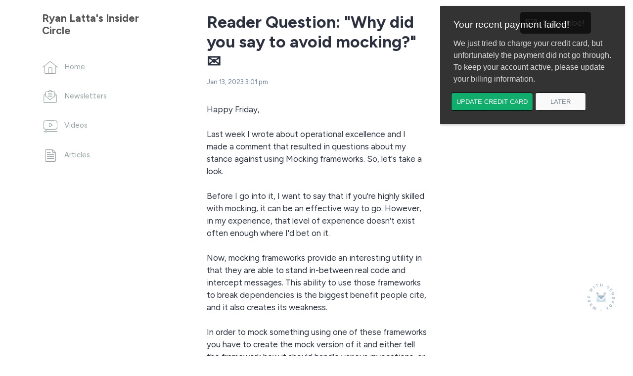

--- FILE ---
content_type: text/html; charset=utf-8
request_url: https://sendfox.com/ryanlatta/c/4w6xzl/reader-question-why-did-you-say-to-avoid-mocking
body_size: 8486
content:
<!DOCTYPE html>
<html lang="en">
  <head>
    
    <meta charset="utf-8">
<meta name="viewport" content="width=device-width, initial-scale=1, shrink-to-fit=no">
<meta name="csrf-token" content="QnBrn4mD3LtODhbQ3KKz3iPYFT492No1TcGOSdZb">
<title>Reader Question: &quot;Why did you say to avoid mocking?&quot; ✉️ - Ryan Latta&#039;s Insider Circle</title>
<meta name="description" content="Grow your audience with email campaigns, automations, and landing pages that integrate your content.">
<meta name="keywords" content="esp, email, email service provider, content creators">
<link rel="canonical" href="https://sendfox.com/ryanlatta/c/4w6xzl/reader-question-why-did-you-say-to-avoid-mocking" />
<meta name="norton-safeweb-site-verification" content="qkhuru6rsexyu9y4ffiw3cp2e3yfd7a8q4x5zgndjk2keve7ipg-a3r5l1vufgotdhyr967hr55mc80-dn3cljx3ynawvvnpzr56wrw4uozhhe6rhayphfy6ibfzuv-f" />

    <meta property="twitter:site" content="@sendfox" />
    <meta property="og:locale" content="en_US" />
<meta property="og:type" content="article" />
<meta property="og:title" content="Reader Question: &quot;Why did you say to avoid mocking?&quot; ✉️ - Ryan Latta&#039;s Insider Circle" />
<meta property="og:description" content="The best and most affordable email marketing." />
<meta property="og:url" content="https://sendfox.com/ryanlatta/c/4w6xzl/reader-question-why-did-you-say-to-avoid-mocking" />
<meta property="og:site_name" content="SendFox" />
<meta property="og:image" content="https://uploads.sendfox.com/media/TLCJJBmPJUM2Q2VwSnD2TMoNDu5Ft8QqHRcrPhZy10727" />
<meta property="fb:app_id" content="195664598046177" />
    <script async src="https://www.googletagmanager.com/gtag/js?id=UA-52269-29"></script>
<script>
	window.dataLayer = window.dataLayer || [];
  	function gtag(){dataLayer.push(arguments);}
  	gtag('js', new Date());
  	gtag('config', 'UA-52269-29');
  	  		gtag('set', {'user_id': '10727'});

		  	
  	
	
	
	
	
	
	
	</script>





        <script id="profitwell-js" data-pw-auth="c1a1cea89911c31de8607884c31ae157">
  (function(i,s,o,g,r,a,m){i[o]=i[o]||function(){(i[o].q=i[o].q||[]).push(arguments)};
  a=s.createElement(g);m=s.getElementsByTagName(g)[0];a.async=1;a.src=r+'?auth='+
  s.getElementById(o+'-js').getAttribute('data-pw-auth');m.parentNode.insertBefore(a,m);
  })(window,document,'profitwell','script','https://public.profitwell.com/js/profitwell.js');

    profitwell('start', { 'user_email': 'ryan@ryanlatta.com' }); 
    
</script>
    <link rel="apple-touch-icon" sizes="180x180" href="/apple-touch-icon.png">
<link rel="icon" type="image/png" sizes="32x32" href="/favicon-32x32.png">
<link rel="icon" type="image/png" sizes="16x16" href="/favicon-16x16.png">
<link rel="manifest" href="/site.webmanifest">
<link rel="mask-icon" href="/safari-pinned-tab.svg" color="#5bbad5">
<meta name="msapplication-TileColor" content="#da532c">
<meta name="theme-color" content="#ffffff">    <!-- Bootstrap CSS -->
    <link href="https://cdn.sendfox.com/css/sendfox-360.css?id=38e3ddbdc83f25488f10126b1e132c66" rel="stylesheet">
    <style type="text/css">
	a, a:hover, a:active, a:focus {
		color:#555555;
	}
	/*.lp-display-image-wrap {background-color:#5555551F;}*/
	.lp-head-name {color:#555555;}
	.lp-btn {background-color:#555555;}
	.form-control:focus {
						color:#555555;
						border-color:#555555;
						-webkit-box-shadow:0 0 0 0.1rem #555555;
						box-shadow:0 0 0 0.1rem #555555;;
	}
	.lp-theme {
		color:#555555;
	}

	.btn {
	    color: #fff;
	    background-color: #555555;
	    border-color: #555555;
	}		
	.btn:hover {
	    color: #fff;
	    text-decoration: none;
	}
	.btn:focus, .btn.focus {
	    outline: 0;
	    color: #fff;		    
	    -webkit-box-shadow: 0 0 0 0.2rem #55555566;
	    box-shadow: 0 0 0 0.2rem #55555566;
	}
	.page-item.active .page-link {
		color:#555555;
		font-weight: 700;
	}
	.lp-link {
		color:#555555;
		&:hover {
			color:#555555;
			opacity: 0.6;
		}
	}
	.btn-outline {
		color:#555555;			
		outline: 1px #555555;
		background-color: white;
	}
	.btn-outline:hover, .btn-outline:active, .btn-outline:focus {
		background-color: #555555;			
	} 		
	.page-item.active .page-link {
		color:#555555;
		font-weight: 700;
	}
	.lp-social-btn:hover path, .subscribe-box-close, .lp-archive:hover path{
		stroke:#555555;
	}
	@keyframes lp-thanks {
		50% {
			color:#555555;
		}
		100% {
			color: #2b303f;
		}
	}

	.highlight-campaign {
		background-color: #55555540;
	}
	.highlight-campaign .delete-comment {
		background-color: transparent !important;
	}

	.btn-nav-bottom.active {
		border-bottom-color: #555555;
	}
	.btn-nav-bottom.active .nav-icon {
		stroke: #555555;
	}

	.cls-1 {
		stroke: #555555;
	}
	.btn-nav-side.active .nav-icon {
    	stroke: #555555;
	}
	.btn-nav-side:hover .nav-icon {
	    stroke: #555555 !important;
	}
	.btn-nav-side.active {
	    color: #555555;
	}

</style>

  </head>
  <body>


    <!-- MOBILE HEADER -->
    <nav class="sticky-top bg-white">
      <div class="d-flex d-md-none justify-content-between flex-wrap align-items-center px-3 py-1">
        <div class="mr-3 my-2">
                      <h1 class="h6 font-weight-bold mb-0 mb-lg-5 lp-theme pr-4">Ryan Latta&#039;s Insider Circle</h1>
                  </div>
        <div class="d-flex align-items-center">
                      <button class="btn btn-subscribe btn-sm d-inline-block d-lg-none my-2" data-toggle="modal" data-target="#subscribeModal">Subscribe!</button>
                                <a href="https://sendfox.com" class="made-with-sf-sm ml-3" target="_blank" aria-label="Made with SendFox"></a>
                  </div>
      </div>
    </nav>
    <!-- / MOBILE HEADER -->

          <div class="made-with-sf-desktop-fixed d-none d-lg-block">
        <a href="https://sendfox.com" class="made-with-sf" target="_blank" aria-label="Made with SendFox"></a>
      </div>
    
    <div class="container">
      <div class="row justify-content-between">
        <div class="col-md-3 col-lg-2 col-xl-3">
          <nav class="sticky-top pt-4">

            <div class="d-none d-md-block">
                              <h1 class="h5 font-weight-bold mb-5 lp-theme pr-4">Ryan Latta&#039;s Insider Circle</h1>
                          </div>

            <ul class="list-unstyled d-none d-md-block">
              <li class="mb-4 pb-2">
                <a href="https://sendfox.com/ryanlatta/feed" class="btn-nav-side ">
                  <div class="nav-icon-wrapper">
                    <svg class="nav-icon nav-icon-home" data-name="Layer 1" xmlns="http://www.w3.org/2000/svg" viewBox="0 0 43.49 35.23"><path d="M.75,16.93,20.14,1.32a2.54,2.54,0,0,1,3.21,0L42.74,16.93M6,13V32.32a2.16,2.16,0,0,0,2.15,2.16H35.34a2.16,2.16,0,0,0,2.16-2.16V13M26.68,34.48V20.05a2.15,2.15,0,0,0-2.15-2.15H19a2.15,2.15,0,0,0-2.15,2.15V34.48"/></svg>
                  </div>
                  <span>Home</span>
                </a>
              </li>
              <li class="mb-4 pb-2">
                <a href="https://sendfox.com/ryanlatta/campaigns" class="btn-nav-side ">
                  <div class="nav-icon-wrapper">
                    <svg class="nav-icon nav-icon-newsletter" xmlns="http://www.w3.org/2000/svg" viewBox="0 0 37.83 37.07"><path d="M32,10.12l4.07,3.11a2.52,2.52,0,0,1,1,2v18.6a2.5,2.5,0,0,1-2.51,2.5H3.26a2.5,2.5,0,0,1-2.51-2.5V15.22a2.51,2.51,0,0,1,1-2l4.08-3.11M25.2,4.9,20.44,1.26a2.54,2.54,0,0,0-3.05,0L12.63,4.9M4,16.21l14.9,12.08L33.82,16.21M13.51,10.08H24.32M13.51,14.3H24.32M13.51,18.52H24.32M32,17.6V7.15A2.27,2.27,0,0,0,29.73,4.9H8.1A2.27,2.27,0,0,0,5.81,7.15V17.6"/></svg>
                  </div>
                  <span>Newsletters</span>
                </a>
              </li>
                            <li class="mb-4 pb-2">
                <a href="https://sendfox.com/ryanlatta/videos" class="btn-nav-side ">
                  <div class="nav-icon-wrapper">
                    <svg class="nav-icon nav-icon-youtube" xmlns="http://www.w3.org/2000/svg" viewBox="0 0 38.69 33.9"><path d="M19.35.75c5,0,10,.12,14.68.33a4,4,0,0,1,3.76,3.79q.15,4,.15,8.14t-.15,8.14A4,4,0,0,1,34,24.94c-4.71.21-9.63.33-14.68.33s-10-.12-14.68-.33A4,4,0,0,1,.9,21.15Q.75,17.15.75,13T.9,4.87A4,4,0,0,1,4.67,1.08C9.38.87,14.29.75,19.35.75ZM17.2,18.16l6.92-4.43a.86.86,0,0,0,0-1.45L17.2,7.86a.86.86,0,0,0-1.33.72v8.86A.86.86,0,0,0,17.2,18.16ZM9.07,30.9H37.64m-36.58,0h3.5m4.51,0a2.26,2.26,0,1,0-2.25,2.25A2.26,2.26,0,0,0,9.07,30.9Z"/></svg>
                  </div>
                  <span>Videos</span>
                </a>
              </li>
                                          <li class="mb-4 pb-2">
                <a href="https://sendfox.com/ryanlatta/articles" class="btn-nav-side ">
                  <div class="nav-icon-wrapper">
                    <svg class="nav-icon nav-icon-articles" xmlns="http://www.w3.org/2000/svg" viewBox="0 0 30.23 34.07"><path d="M29.48,10.61V30.77a2.55,2.55,0,0,1-2.55,2.55H3.3A2.55,2.55,0,0,1,.75,30.77V3.3A2.55,2.55,0,0,1,3.3.75H19.62M5.93,8.91h9.18M5.93,14.33H24.3M5.93,19.74H24.3M5.93,25.16H24.3m-3-18A1.71,1.71,0,0,0,23,8.91h4.76a1.7,1.7,0,0,1,1.7,1.7v-.36A3.25,3.25,0,0,0,28.53,8M22.27,1.7A3.23,3.23,0,0,0,20,.75h-.36a1.7,1.7,0,0,1,1.7,1.7V7.2m.95-5.5L28.53,8"/></svg>
                  </div>
                  <span>Articles</span>
                </a>
              </li>
                                                                    </ul>
                          <button class="d-none d-md-block d-lg-none btn btn-subscribe" data-toggle="modal" data-target="#subscribeModal">Subscribe!</button>
                                      <div class="mt-4 pt-2 d-none d-md-block d-lg-none">
                <a href="https://sendfox.com" class="made-with-sf" target="_blank" aria-label="Made with SendFox"></a>
              </div>
                      </nav>
        </div>
        <div class="col-md-8 col-lg-7 col-xl-6">
          <main>
            <div class="row justify-content-center">
              <div class="col-lg-10">
                <section>
    <!-- CAMPAIGN SECTION -->
    <div class="pt-4 mt-0 mt-sm-2 pt-md-4 mt-md-0">
        <!-- CAMPAIGN HEADER -->
        <h2 class="mb-2"><strong>Reader Question: &quot;Why did you say to avoid mocking?&quot; ✉️</strong></h2>
        <p class="text-secondary mb-4 pb-2"><small>Jan 13, 2023 3:01 pm</small></p>

        <!-- CAMPAIGN CONTENT -->
        <div class="lp-campaign-post pb-4 mb-3">
            <p>Happy Friday,</p><p><br></p><p>Last week I wrote about operational excellence and I made a comment that resulted in questions about my stance against using Mocking frameworks. So, let's take a look.</p><p><br></p><p>Before I go into it, I want to say that if you're highly skilled with mocking, it can be an effective way to go. However, in my experience, that level of experience doesn't exist often enough where I'd bet on it.</p><p><br></p><p>Now, mocking frameworks provide an interesting utility in that they are able to stand in-between real code and intercept messages. This ability to use those frameworks to break dependencies is the biggest benefit people cite, and it also creates its weakness.</p><p><br></p><p>In order to mock something using one of these frameworks you have to create the mock version of it and either tell the framework how it should handle various invocations, or you tell the mock framework to verify specific invocations were called. Again, this sounds fine, but there is a tradeoff here.</p><p><br></p><p>That tradeoff is that in our pursuit to test Class A we've now used a mocking framework to test how Class A was implemented through responses and verifications. So instead of our tests proving that the contract of a method in Class A is valid, we've instead tested that the implementation of that method contains the right calls on the mocked dependency and assume that this is equivalent to things working.</p><p><br></p><p>Second, mocking frameworks artificially break apart dependencies which often causes a shadow of it in the testing framework. It is incredibly easy to have tests with mocks pass whose actual code fails. The reason is that instead of testing code, you're now testing your mocks and your tests are only as good as your mocks. I'm sure you've seen plenty of mock statements that never pin down method parameters or realistic responses. That sort of laziness in the mock can only really tell you the code ran, not that it ever worked.</p><p><br></p><p>So, let's contrast this a bit to not using mocking frameworks. A few things will become immediately obvious. First, it'll be obvious that Class A has a lot of hard dependencies. In order to test Class A you have to let those dependencies exist because by design Class A required them to function. This sounds clumsy, but that is only because of how the code is actually designed. Mocking gives you tools to hide that bad design.</p><p><br></p><p>Now, someone will say something about the problems with integration tests, but I'll say that the line where things integrate is almost always the most fragile and at the end of the day I want to be sure they work, so I'll let tests run there. I use design to continually isolate those integration points, but I will test them without mocking. When those tests pass they are real, valid, and consistent. Mocking, by contrast can only ever tell you that your mocks were used and not that anything worked.</p><p><br></p><p>This is, at the end of the day, a contentious topic, but what I've seen time and time again with mocked codebases is that the tests pass in a code base riddled with problems and it is never obvious why. When I test without mocks, it's painfully obvious where the problems are and the pain is immediate. The easier it is for me to test without mocks the better designed my code is and the more stable it is.</p><p><br></p><p>If you'd like to read a bit more, Martin Fowler's blog has a great article about <a href="https://martinfowler.com/articles/mocksArentStubs.html" rel="noopener noreferrer" target="_blank">mocking, stubs, etc.</a></p><p><br></p><p>Sincerely,</p><p>Ryan</p>
        </div>

        <!-- SHARE SECTION (Collapsible) -->
        <div class="share-section mb-4">
            <button class="btn btn-sm btn-outline-secondary d-flex align-items-center mx-auto mb-3"
                    type="button"
                    data-toggle="collapse"
                    data-target="#shareButtons"
                    aria-expanded="false"
                    aria-controls="shareButtons">
                <svg class="mr-2" width="16" height="16" viewBox="0 0 24 24" fill="none" stroke="currentColor" stroke-width="2">
                    <circle cx="18" cy="5" r="3"></circle>
                    <circle cx="6" cy="12" r="3"></circle>
                    <circle cx="18" cy="19" r="3"></circle>
                    <line x1="8.59" y1="13.51" x2="15.42" y2="17.49"></line>
                    <line x1="15.41" y1="6.51" x2="8.59" y2="10.49"></line>
                </svg>
                Share this email
            </button>

            <div class="collapse" id="shareButtons">
                <div class="d-flex flex-wrap justify-content-center align-items-center pb-3">
                    <button class="lp-social-btn mx-2 my-2" onclick="window.open('https://twitter.com/share?url=https://sendfox.com/ryanlatta/c/4w6xzl/reader-question-why-did-you-say-to-avoid-mocking&amp;text=Reader+Question%3A+%22Why+did+you+say+to+avoid+mocking%3F%22+%E2%9C%89%EF%B8%8F','sharePage','width=500,height=500')" aria-label="Share on Twitter">
                        <svg x="0px" y="0px" width="20px" height="16px" viewBox="0 0 34.2 27.9"><path d="M30.3,8.1c0,9-6.8,19.3-19.3,19.3c-3.9,0-7.4-1.1-10.4-3.1c0.5,0.1,1.1,0.1,1.6,0.1c3.2,0,6.1-1.1,8.4-2.9 c-3-0.1-5.5-2-6.4-4.7C4.6,16.9,5.1,17,5.5,17c0.6,0,1.2-0.1,1.8-0.2c-3.1-0.6-5.5-3.4-5.5-6.7V10c0.9,0.5,2,0.8,3.1,0.9 c-1.8-1.2-3-3.3-3-5.7c0-1.3,0.3-2.4,0.9-3.4c3.3,4.1,8.4,6.8,14,7.1c-0.1-0.5-0.2-1-0.2-1.6c0-3.7,3-6.8,6.8-6.8c2,0,3.7,0.8,5,2.1 c1.5-0.3,3-0.9,4.3-1.6c-0.5,1.6-1.6,2.9-3,3.7c1.4-0.1,2.7-0.5,3.9-1.1c-0.9,1.3-2.1,2.5-3.4,3.5C30.3,7.5,30.3,7.8,30.3,8.1z"/></svg>
                    </button>
                    <button class="lp-social-btn mx-2 my-2" onclick="window.open('https://www.facebook.com/sharer/sharer.php?u=https://sendfox.com/ryanlatta/c/4w6xzl/reader-question-why-did-you-say-to-avoid-mocking&amp;description=Reader+Question%3A+%22Why+did+you+say+to+avoid+mocking%3F%22+%E2%9C%89%EF%B8%8F','sharePage','width=500,height=500')" aria-label="Share on Facebook">
                        <svg x="0px" y="0px" width="18px" height="18px" viewBox="0 0 30.3 30.3"><path d="M29.8,26.7c0,1.7-1.4,3.1-3.1,3.1h-5.6V18.2h4l0.6-4.4h-4.5V11c0-1.3,0.4-2.2,2.2-2.2h2.3V4.9 c-0.4-0.1-1.8-0.2-3.4-0.2c-3.4,0-5.7,2.1-5.7,5.8v3.3h-4v4.4h4v11.6H3.6c-1.7,0-3.1-1.4-3.1-3.1v-23c0-1.7,1.4-3.1,3.1-3.1h23 c1.7,0,3.1,1.4,3.1,3.1V26.7z"/></svg>
                    </button>
                    <button class="lp-social-btn mx-2 my-2" onclick="window.open('https://www.linkedin.com/shareArticle?mini=true&amp;url=https://sendfox.com/ryanlatta/c/4w6xzl/reader-question-why-did-you-say-to-avoid-mocking&amp;title=Reader+Question%3A+%22Why+did+you+say+to+avoid+mocking%3F%22+%E2%9C%89%EF%B8%8F','sharePage','width=500,height=500')" aria-label="Share on LinkedIn">
                        <svg x="0px" y="0px" width="18px" height="18px" viewBox="0 0 30.3 30.3"><path d="M29.8,2.6v25.1c0,1.2-0.9,2.1-2.1,2.1H2.6c-1.2,0-2.1-0.9-2.1-2.1V2.6c0-1.2,0.9-2.1,2.1-2.1h25.1 C28.8,0.5,29.8,1.4,29.8,2.6z M9.7,7.2c0-1.4-1.1-2.5-2.5-2.5c-1.4,0-2.5,1.1-2.5,2.5s1.1,2.5,2.5,2.5S9.7,8.6,9.7,7.2z M9.4,25.6 v-14H5v14H9.4L9.4,25.6z M25.6,17.9c0-3.8-0.8-6.7-5.2-6.7c-2.1,0-3.5,1.2-4.1,2.3h-0.1v-1.9h-4.2v14h4.3v-6.9 c0-1.8,0.3-3.6,2.6-3.6c2.2,0,2.3,2.1,2.3,3.7v6.8h4.3V17.9z"/></svg>
                    </button>
                    <textarea style="opacity:0;height:0;position:absolute;z-index:-1;" id="landing-page-url">https://sendfox.com/ryanlatta/c/4w6xzl/reader-question-why-did-you-say-to-avoid-mocking</textarea>
                    <a onclick="document.getElementById('landing-page-url').select();document.execCommand('Copy');" data-toggle="tooltip" data-trigger="" title="Copied to clipboard!" id="copy-link" class="lp-social-btn mx-2 my-2" style="cursor: pointer;">
                        <svg x="0px" y="0px" width="14px" height="18px" viewBox="0 0 24.8 33"><path d="M20.8,18.3c0.2,2-0.4,4.2-2,5.7l-6.4,6.4c-2.7,2.7-7.1,2.7-9.9,0l0,0c-2.7-2.7-2.7-7.1,0-9.9L9,14.1 c2-2,5-2.6,7.5-1.5c0.1,0,0.1,0.1,0.2,0.1 M8,20.3c0.1,0,0.1,0.1,0.2,0.1c2.5,1,5.5,0.5,7.5-1.5l6.4-6.4c2.7-2.7,2.7-7.1,0-9.9l0,0 c-2.7-2.7-7.1-2.7-9.9,0L5.9,9c-1.6,1.6-2.2,3.7-2,5.7"/></svg>
                    </a>
                    <button class="lp-social-btn mx-2 my-2" onclick="window.open('mailto:somebody@somewhere.com?subject=Reader+Question%3A+%22Why+did+you+say+to+avoid+mocking%3F%22+%E2%9C%89%EF%B8%8F&amp;body=Hello%21%0A%0AReader+Question%3A+%22Why+did+you+say+to+avoid+mocking%3F%22+%E2%9C%89%EF%B8%8F%0Ahttps%3A%2F%2Fsendfox.com%2Fryanlatta%2Fc%2F4w6xzl%2Freader-question-why-did-you-say-to-avoid-mocking%0A%0ARyan+Latta','sharePage','width=500,height=500')" aria-label="Share via Email">
                        <svg x="0px" y="0px" width="20px" height="15px" viewBox="0 0 33.4 25.9"><path class="st0" d="M30,25.4H3.4c-1.6,0-2.9-1.3-2.9-2.9V3.4c0-1.6,1.3-2.9,2.9-2.9H30c1.6,0,2.9,1.3,2.9,2.9v19.1 C32.9,24.1,31.6,25.4,30,25.4z M4,3.8l11.1,11.1c0.9,0.9,2.4,0.9,3.3,0L29.4,3.8"/></svg>
                    </button>
                </div>
            </div>
        </div>

        <!-- COMMENTS SECTION -->
        <div class="comments-section border-top pt-4 mb-5" id="campaign-1504122-comments">
            <div class="mb-3">
                <strong>Comments</strong>
            </div>
            <div class="mb-3 pb-1">
                            </div>
            <a name="comments"></a>
            <form method="post" action="https://sendfox.com/lp/m82p96/c/4w6xzl/comments" class="form onsubmit-disable recaptcha-form" data-recaptcha-action="campaign_comment">
                <input type="hidden" name="_token" value="QnBrn4mD3LtODhbQ3KKz3iPYFT492No1TcGOSdZb" autocomplete="off">

                <input type="hidden" name="contact_slug" value="">

                <div class="form-row">
                    <div class="form-group col-md-6 mb-2">
                        <input type="text" name="first_name" class="form-control form-control-sm" placeholder="Name" required value="" />
                    </div>
                                            <div class="form-group col-md-6 mb-2">
                            <input type="email" name="email" class="form-control form-control-sm" placeholder="Email" required />
                        </div>
                                    </div>

                <textarea class="form-control form-control-sm mb-2" placeholder="Leave a comment..." name="content" required rows="3"></textarea>

                <button class="btn btn-sm btn-primary" type="submit">Post Comment</button>
            </form>
        </div>
    </div>
    <!-- CAMPAIGN SECTION -->
</section>
              </div>
            </div>
          </main>
        </div>
                  <div class="col-lg-2 col-xl-3 d-none d-lg-block">
            <aside class="sticky-top pt-4">
              <div class="text-right">
                <button class="btn btn-subscribe py-2" data-toggle="modal" data-target="#subscribeModal">Subscribe!</button>
              </div>
            </aside>
          </div>
              </div>
    </div>

    <!-- NAVBAR MOBILE -->
    <div class="d-block d-md-none nav-mobile">
      <nav class="position-fixed fixed-bottom my-auto w-100 bg-white">
        <div class="px-1">
          <div class="d-flex justify-content-center flex-nowrap px-1">
            <a href="https://sendfox.com/ryanlatta/feed" class="btn-nav-bottom " aria-label="Home">
              <div><svg class="nav-icon nav-icon-home" data-name="Layer 1" xmlns="http://www.w3.org/2000/svg" viewBox="0 0 43.49 35.23"><path d="M.75,16.93,20.14,1.32a2.54,2.54,0,0,1,3.21,0L42.74,16.93M6,13V32.32a2.16,2.16,0,0,0,2.15,2.16H35.34a2.16,2.16,0,0,0,2.16-2.16V13M26.68,34.48V20.05a2.15,2.15,0,0,0-2.15-2.15H19a2.15,2.15,0,0,0-2.15,2.15V34.48"/></svg></div>
            </a>              
            <a href="https://sendfox.com/ryanlatta/campaigns" class="btn-nav-bottom " aria-label="Campaigns">
              <div><svg class="nav-icon nav-icon-newsletter" xmlns="http://www.w3.org/2000/svg" viewBox="0 0 37.83 37.07"><path d="M32,10.12l4.07,3.11a2.52,2.52,0,0,1,1,2v18.6a2.5,2.5,0,0,1-2.51,2.5H3.26a2.5,2.5,0,0,1-2.51-2.5V15.22a2.51,2.51,0,0,1,1-2l4.08-3.11M25.2,4.9,20.44,1.26a2.54,2.54,0,0,0-3.05,0L12.63,4.9M4,16.21l14.9,12.08L33.82,16.21M13.51,10.08H24.32M13.51,14.3H24.32M13.51,18.52H24.32M32,17.6V7.15A2.27,2.27,0,0,0,29.73,4.9H8.1A2.27,2.27,0,0,0,5.81,7.15V17.6"/></svg></div>
            </a>
                          <a href="https://sendfox.com/ryanlatta/videos"  class="btn-nav-bottom " aria-label="Videos">
                <div><svg class="nav-icon nav-icon-youtube" xmlns="http://www.w3.org/2000/svg" viewBox="0 0 38.69 33.9"><path d="M19.35.75c5,0,10,.12,14.68.33a4,4,0,0,1,3.76,3.79q.15,4,.15,8.14t-.15,8.14A4,4,0,0,1,34,24.94c-4.71.21-9.63.33-14.68.33s-10-.12-14.68-.33A4,4,0,0,1,.9,21.15Q.75,17.15.75,13T.9,4.87A4,4,0,0,1,4.67,1.08C9.38.87,14.29.75,19.35.75ZM17.2,18.16l6.92-4.43a.86.86,0,0,0,0-1.45L17.2,7.86a.86.86,0,0,0-1.33.72v8.86A.86.86,0,0,0,17.2,18.16ZM9.07,30.9H37.64m-36.58,0h3.5m4.51,0a2.26,2.26,0,1,0-2.25,2.25A2.26,2.26,0,0,0,9.07,30.9Z"/></svg></div>
              </a> 
                                           
              <a href="https://sendfox.com/ryanlatta/articles"  class="btn-nav-bottom " aria-label="Articles">
                <div><svg class="nav-icon nav-icon-articles" xmlns="http://www.w3.org/2000/svg" viewBox="0 0 30.23 34.07"><path d="M29.48,10.61V30.77a2.55,2.55,0,0,1-2.55,2.55H3.3A2.55,2.55,0,0,1,.75,30.77V3.3A2.55,2.55,0,0,1,3.3.75H19.62M5.93,8.91h9.18M5.93,14.33H24.3M5.93,19.74H24.3M5.93,25.16H24.3m-3-18A1.71,1.71,0,0,0,23,8.91h4.76a1.7,1.7,0,0,1,1.7,1.7v-.36A3.25,3.25,0,0,0,28.53,8M22.27,1.7A3.23,3.23,0,0,0,20,.75h-.36a1.7,1.7,0,0,1,1.7,1.7V7.2m.95-5.5L28.53,8"/></svg></div>
              </a>
                                                          </div>
        </div>
      </nav>            
    </div>    

    
    <!-- subscribe modal -->
    <div class="modal fade" id="subscribeModal" tabindex="-1" role="dialog" aria-labelledby="subscribeModalLabel" aria-hidden="true" data-backdrop="static">
      <button type="button" class="close" data-dismiss="modal" aria-label="Close">
        <svg id="Layer_1" data-name="Layer 1" xmlns="http://www.w3.org/2000/svg" viewBox="0 0 13.11 13.11"><line class="cls-1" x1="0.35" y1="0.35" x2="12.75" y2="12.75"/><line class="cls-1" x1="12.75" y1="0.35" x2="0.35" y2="12.75"/></svg>
      </button>
      <div class="modal-dialog">
        <div class="modal-content">
          <div class="modal-body pt-5">
            <section>
              <div class="text-center mb-5">
                                  <p class="h5 font-weight-bold lp-theme pr-4">Ryan Latta&#039;s Insider Circle</p>
                              </div>
              <div class="mb-4">
                <p>Hey there,</p><p><br></p><p>Ready to join the weekly newsletter that is read by CTOs and first-time developers alike? Every week, you'll get advice to grow your leadership, technical ability, and product mastery.</p><p><br></p><p>It's the best way to keep in touch, and I'd love to have you!</p>
              </div>
              <div class="row justify-content-center">
                <div class="col-md-10">
                                             
                  <form action="https://sendfox.com/form/1xdkp3/m5wevl" method="post" class="sendfox-form recaptcha-form onsubmit-disable" data-recaptcha-action="landing_page">
			<input class="form-control mb-2" type="text" name="first_name" placeholder="First Name" value="" required />
	
	
	
		
	<input class="form-control mb-2" type="email" name="email" placeholder="Email" value="" required />

		

			<div class="d-flex align-items-center pt-1 mb-3">
			<input class="my-0 mr-2" type="checkbox" name="gdpr" id="gdpr" value="1" required />
			<label class="line-1 my-0" for="gdpr"><small>I agree to receive email updates and promotions.</small></label>
		</div>
	
	<div style="position: absolute; left: -5000px;" aria-hidden="true"><input type="text" name="a_password" tabindex="-1" value="" autocomplete="off" /></div>
	
	

	
		<button class="btn btn-lg btn-block" type="submit">
			Sign Up!
		</button>
	
</form>

<script>
	let labelTop = function(event) {

		let label = event.target.closest('.form-control-container').querySelector('.date-input-label');
		
		if (event.target.value == "") {
			if (event.target.classList.contains('filled')) {
				event.target.classList.remove('filled')
			}
		} else {
			if (!event.target.classList.contains('filled')) {
				event.target.classList.add('filled')
			}
		}
	}
</script>
                  <div class="small text-secondary mt-2">
                    <small>
                      <span>This site is protected by reCAPTCHA and the Google</span>
                      <a class="text-secondary opacity-7" href="https://policies.google.com/privacy" target="_blank">Privacy Policy</a> and
                      <a class="text-secondary opacity-7" href="https://policies.google.com/terms" target="_blank">Terms of Service</a> apply.
                    </small>
                  </div>
                </div>
              </div>
                              <div class="d-block py-4 mt-3 text-center">
                  <a href="https://sendfox.com" class="made-with-sf" target="_blank" aria-label="Made with SendFox"></a>              
                </div>
                          </section>
          </div>
        </div>
      </div>
    </div>


























    
    <script src="https://www.google.com/recaptcha/api.js?render=6Lemwu0UAAAAAJghn3RQZjwkYxnCTuYDCAcrJJ7S"></script>
    <script src="https://cdn.sendfox.com/js/sendfox-360.js?id=2a342f4e5c2883964fe6a468d908ee72"></script>
        <script>
        $('#copy-link').click(function(){
            var that = $(this)
            that.tooltip('show');
            setTimeout(function(){
                that.tooltip('hide');
            }, 1000);
        });
    </script>
    <script async src="https://platform.twitter.com/widgets.js" charset="utf-8"></script>
  </body>
</html>

--- FILE ---
content_type: text/html; charset=utf-8
request_url: https://www.google.com/recaptcha/api2/anchor?ar=1&k=6Lemwu0UAAAAAJghn3RQZjwkYxnCTuYDCAcrJJ7S&co=aHR0cHM6Ly9zZW5kZm94LmNvbTo0NDM.&hl=en&v=PoyoqOPhxBO7pBk68S4YbpHZ&size=invisible&anchor-ms=20000&execute-ms=30000&cb=o5il4xt2zsoo
body_size: 48947
content:
<!DOCTYPE HTML><html dir="ltr" lang="en"><head><meta http-equiv="Content-Type" content="text/html; charset=UTF-8">
<meta http-equiv="X-UA-Compatible" content="IE=edge">
<title>reCAPTCHA</title>
<style type="text/css">
/* cyrillic-ext */
@font-face {
  font-family: 'Roboto';
  font-style: normal;
  font-weight: 400;
  font-stretch: 100%;
  src: url(//fonts.gstatic.com/s/roboto/v48/KFO7CnqEu92Fr1ME7kSn66aGLdTylUAMa3GUBHMdazTgWw.woff2) format('woff2');
  unicode-range: U+0460-052F, U+1C80-1C8A, U+20B4, U+2DE0-2DFF, U+A640-A69F, U+FE2E-FE2F;
}
/* cyrillic */
@font-face {
  font-family: 'Roboto';
  font-style: normal;
  font-weight: 400;
  font-stretch: 100%;
  src: url(//fonts.gstatic.com/s/roboto/v48/KFO7CnqEu92Fr1ME7kSn66aGLdTylUAMa3iUBHMdazTgWw.woff2) format('woff2');
  unicode-range: U+0301, U+0400-045F, U+0490-0491, U+04B0-04B1, U+2116;
}
/* greek-ext */
@font-face {
  font-family: 'Roboto';
  font-style: normal;
  font-weight: 400;
  font-stretch: 100%;
  src: url(//fonts.gstatic.com/s/roboto/v48/KFO7CnqEu92Fr1ME7kSn66aGLdTylUAMa3CUBHMdazTgWw.woff2) format('woff2');
  unicode-range: U+1F00-1FFF;
}
/* greek */
@font-face {
  font-family: 'Roboto';
  font-style: normal;
  font-weight: 400;
  font-stretch: 100%;
  src: url(//fonts.gstatic.com/s/roboto/v48/KFO7CnqEu92Fr1ME7kSn66aGLdTylUAMa3-UBHMdazTgWw.woff2) format('woff2');
  unicode-range: U+0370-0377, U+037A-037F, U+0384-038A, U+038C, U+038E-03A1, U+03A3-03FF;
}
/* math */
@font-face {
  font-family: 'Roboto';
  font-style: normal;
  font-weight: 400;
  font-stretch: 100%;
  src: url(//fonts.gstatic.com/s/roboto/v48/KFO7CnqEu92Fr1ME7kSn66aGLdTylUAMawCUBHMdazTgWw.woff2) format('woff2');
  unicode-range: U+0302-0303, U+0305, U+0307-0308, U+0310, U+0312, U+0315, U+031A, U+0326-0327, U+032C, U+032F-0330, U+0332-0333, U+0338, U+033A, U+0346, U+034D, U+0391-03A1, U+03A3-03A9, U+03B1-03C9, U+03D1, U+03D5-03D6, U+03F0-03F1, U+03F4-03F5, U+2016-2017, U+2034-2038, U+203C, U+2040, U+2043, U+2047, U+2050, U+2057, U+205F, U+2070-2071, U+2074-208E, U+2090-209C, U+20D0-20DC, U+20E1, U+20E5-20EF, U+2100-2112, U+2114-2115, U+2117-2121, U+2123-214F, U+2190, U+2192, U+2194-21AE, U+21B0-21E5, U+21F1-21F2, U+21F4-2211, U+2213-2214, U+2216-22FF, U+2308-230B, U+2310, U+2319, U+231C-2321, U+2336-237A, U+237C, U+2395, U+239B-23B7, U+23D0, U+23DC-23E1, U+2474-2475, U+25AF, U+25B3, U+25B7, U+25BD, U+25C1, U+25CA, U+25CC, U+25FB, U+266D-266F, U+27C0-27FF, U+2900-2AFF, U+2B0E-2B11, U+2B30-2B4C, U+2BFE, U+3030, U+FF5B, U+FF5D, U+1D400-1D7FF, U+1EE00-1EEFF;
}
/* symbols */
@font-face {
  font-family: 'Roboto';
  font-style: normal;
  font-weight: 400;
  font-stretch: 100%;
  src: url(//fonts.gstatic.com/s/roboto/v48/KFO7CnqEu92Fr1ME7kSn66aGLdTylUAMaxKUBHMdazTgWw.woff2) format('woff2');
  unicode-range: U+0001-000C, U+000E-001F, U+007F-009F, U+20DD-20E0, U+20E2-20E4, U+2150-218F, U+2190, U+2192, U+2194-2199, U+21AF, U+21E6-21F0, U+21F3, U+2218-2219, U+2299, U+22C4-22C6, U+2300-243F, U+2440-244A, U+2460-24FF, U+25A0-27BF, U+2800-28FF, U+2921-2922, U+2981, U+29BF, U+29EB, U+2B00-2BFF, U+4DC0-4DFF, U+FFF9-FFFB, U+10140-1018E, U+10190-1019C, U+101A0, U+101D0-101FD, U+102E0-102FB, U+10E60-10E7E, U+1D2C0-1D2D3, U+1D2E0-1D37F, U+1F000-1F0FF, U+1F100-1F1AD, U+1F1E6-1F1FF, U+1F30D-1F30F, U+1F315, U+1F31C, U+1F31E, U+1F320-1F32C, U+1F336, U+1F378, U+1F37D, U+1F382, U+1F393-1F39F, U+1F3A7-1F3A8, U+1F3AC-1F3AF, U+1F3C2, U+1F3C4-1F3C6, U+1F3CA-1F3CE, U+1F3D4-1F3E0, U+1F3ED, U+1F3F1-1F3F3, U+1F3F5-1F3F7, U+1F408, U+1F415, U+1F41F, U+1F426, U+1F43F, U+1F441-1F442, U+1F444, U+1F446-1F449, U+1F44C-1F44E, U+1F453, U+1F46A, U+1F47D, U+1F4A3, U+1F4B0, U+1F4B3, U+1F4B9, U+1F4BB, U+1F4BF, U+1F4C8-1F4CB, U+1F4D6, U+1F4DA, U+1F4DF, U+1F4E3-1F4E6, U+1F4EA-1F4ED, U+1F4F7, U+1F4F9-1F4FB, U+1F4FD-1F4FE, U+1F503, U+1F507-1F50B, U+1F50D, U+1F512-1F513, U+1F53E-1F54A, U+1F54F-1F5FA, U+1F610, U+1F650-1F67F, U+1F687, U+1F68D, U+1F691, U+1F694, U+1F698, U+1F6AD, U+1F6B2, U+1F6B9-1F6BA, U+1F6BC, U+1F6C6-1F6CF, U+1F6D3-1F6D7, U+1F6E0-1F6EA, U+1F6F0-1F6F3, U+1F6F7-1F6FC, U+1F700-1F7FF, U+1F800-1F80B, U+1F810-1F847, U+1F850-1F859, U+1F860-1F887, U+1F890-1F8AD, U+1F8B0-1F8BB, U+1F8C0-1F8C1, U+1F900-1F90B, U+1F93B, U+1F946, U+1F984, U+1F996, U+1F9E9, U+1FA00-1FA6F, U+1FA70-1FA7C, U+1FA80-1FA89, U+1FA8F-1FAC6, U+1FACE-1FADC, U+1FADF-1FAE9, U+1FAF0-1FAF8, U+1FB00-1FBFF;
}
/* vietnamese */
@font-face {
  font-family: 'Roboto';
  font-style: normal;
  font-weight: 400;
  font-stretch: 100%;
  src: url(//fonts.gstatic.com/s/roboto/v48/KFO7CnqEu92Fr1ME7kSn66aGLdTylUAMa3OUBHMdazTgWw.woff2) format('woff2');
  unicode-range: U+0102-0103, U+0110-0111, U+0128-0129, U+0168-0169, U+01A0-01A1, U+01AF-01B0, U+0300-0301, U+0303-0304, U+0308-0309, U+0323, U+0329, U+1EA0-1EF9, U+20AB;
}
/* latin-ext */
@font-face {
  font-family: 'Roboto';
  font-style: normal;
  font-weight: 400;
  font-stretch: 100%;
  src: url(//fonts.gstatic.com/s/roboto/v48/KFO7CnqEu92Fr1ME7kSn66aGLdTylUAMa3KUBHMdazTgWw.woff2) format('woff2');
  unicode-range: U+0100-02BA, U+02BD-02C5, U+02C7-02CC, U+02CE-02D7, U+02DD-02FF, U+0304, U+0308, U+0329, U+1D00-1DBF, U+1E00-1E9F, U+1EF2-1EFF, U+2020, U+20A0-20AB, U+20AD-20C0, U+2113, U+2C60-2C7F, U+A720-A7FF;
}
/* latin */
@font-face {
  font-family: 'Roboto';
  font-style: normal;
  font-weight: 400;
  font-stretch: 100%;
  src: url(//fonts.gstatic.com/s/roboto/v48/KFO7CnqEu92Fr1ME7kSn66aGLdTylUAMa3yUBHMdazQ.woff2) format('woff2');
  unicode-range: U+0000-00FF, U+0131, U+0152-0153, U+02BB-02BC, U+02C6, U+02DA, U+02DC, U+0304, U+0308, U+0329, U+2000-206F, U+20AC, U+2122, U+2191, U+2193, U+2212, U+2215, U+FEFF, U+FFFD;
}
/* cyrillic-ext */
@font-face {
  font-family: 'Roboto';
  font-style: normal;
  font-weight: 500;
  font-stretch: 100%;
  src: url(//fonts.gstatic.com/s/roboto/v48/KFO7CnqEu92Fr1ME7kSn66aGLdTylUAMa3GUBHMdazTgWw.woff2) format('woff2');
  unicode-range: U+0460-052F, U+1C80-1C8A, U+20B4, U+2DE0-2DFF, U+A640-A69F, U+FE2E-FE2F;
}
/* cyrillic */
@font-face {
  font-family: 'Roboto';
  font-style: normal;
  font-weight: 500;
  font-stretch: 100%;
  src: url(//fonts.gstatic.com/s/roboto/v48/KFO7CnqEu92Fr1ME7kSn66aGLdTylUAMa3iUBHMdazTgWw.woff2) format('woff2');
  unicode-range: U+0301, U+0400-045F, U+0490-0491, U+04B0-04B1, U+2116;
}
/* greek-ext */
@font-face {
  font-family: 'Roboto';
  font-style: normal;
  font-weight: 500;
  font-stretch: 100%;
  src: url(//fonts.gstatic.com/s/roboto/v48/KFO7CnqEu92Fr1ME7kSn66aGLdTylUAMa3CUBHMdazTgWw.woff2) format('woff2');
  unicode-range: U+1F00-1FFF;
}
/* greek */
@font-face {
  font-family: 'Roboto';
  font-style: normal;
  font-weight: 500;
  font-stretch: 100%;
  src: url(//fonts.gstatic.com/s/roboto/v48/KFO7CnqEu92Fr1ME7kSn66aGLdTylUAMa3-UBHMdazTgWw.woff2) format('woff2');
  unicode-range: U+0370-0377, U+037A-037F, U+0384-038A, U+038C, U+038E-03A1, U+03A3-03FF;
}
/* math */
@font-face {
  font-family: 'Roboto';
  font-style: normal;
  font-weight: 500;
  font-stretch: 100%;
  src: url(//fonts.gstatic.com/s/roboto/v48/KFO7CnqEu92Fr1ME7kSn66aGLdTylUAMawCUBHMdazTgWw.woff2) format('woff2');
  unicode-range: U+0302-0303, U+0305, U+0307-0308, U+0310, U+0312, U+0315, U+031A, U+0326-0327, U+032C, U+032F-0330, U+0332-0333, U+0338, U+033A, U+0346, U+034D, U+0391-03A1, U+03A3-03A9, U+03B1-03C9, U+03D1, U+03D5-03D6, U+03F0-03F1, U+03F4-03F5, U+2016-2017, U+2034-2038, U+203C, U+2040, U+2043, U+2047, U+2050, U+2057, U+205F, U+2070-2071, U+2074-208E, U+2090-209C, U+20D0-20DC, U+20E1, U+20E5-20EF, U+2100-2112, U+2114-2115, U+2117-2121, U+2123-214F, U+2190, U+2192, U+2194-21AE, U+21B0-21E5, U+21F1-21F2, U+21F4-2211, U+2213-2214, U+2216-22FF, U+2308-230B, U+2310, U+2319, U+231C-2321, U+2336-237A, U+237C, U+2395, U+239B-23B7, U+23D0, U+23DC-23E1, U+2474-2475, U+25AF, U+25B3, U+25B7, U+25BD, U+25C1, U+25CA, U+25CC, U+25FB, U+266D-266F, U+27C0-27FF, U+2900-2AFF, U+2B0E-2B11, U+2B30-2B4C, U+2BFE, U+3030, U+FF5B, U+FF5D, U+1D400-1D7FF, U+1EE00-1EEFF;
}
/* symbols */
@font-face {
  font-family: 'Roboto';
  font-style: normal;
  font-weight: 500;
  font-stretch: 100%;
  src: url(//fonts.gstatic.com/s/roboto/v48/KFO7CnqEu92Fr1ME7kSn66aGLdTylUAMaxKUBHMdazTgWw.woff2) format('woff2');
  unicode-range: U+0001-000C, U+000E-001F, U+007F-009F, U+20DD-20E0, U+20E2-20E4, U+2150-218F, U+2190, U+2192, U+2194-2199, U+21AF, U+21E6-21F0, U+21F3, U+2218-2219, U+2299, U+22C4-22C6, U+2300-243F, U+2440-244A, U+2460-24FF, U+25A0-27BF, U+2800-28FF, U+2921-2922, U+2981, U+29BF, U+29EB, U+2B00-2BFF, U+4DC0-4DFF, U+FFF9-FFFB, U+10140-1018E, U+10190-1019C, U+101A0, U+101D0-101FD, U+102E0-102FB, U+10E60-10E7E, U+1D2C0-1D2D3, U+1D2E0-1D37F, U+1F000-1F0FF, U+1F100-1F1AD, U+1F1E6-1F1FF, U+1F30D-1F30F, U+1F315, U+1F31C, U+1F31E, U+1F320-1F32C, U+1F336, U+1F378, U+1F37D, U+1F382, U+1F393-1F39F, U+1F3A7-1F3A8, U+1F3AC-1F3AF, U+1F3C2, U+1F3C4-1F3C6, U+1F3CA-1F3CE, U+1F3D4-1F3E0, U+1F3ED, U+1F3F1-1F3F3, U+1F3F5-1F3F7, U+1F408, U+1F415, U+1F41F, U+1F426, U+1F43F, U+1F441-1F442, U+1F444, U+1F446-1F449, U+1F44C-1F44E, U+1F453, U+1F46A, U+1F47D, U+1F4A3, U+1F4B0, U+1F4B3, U+1F4B9, U+1F4BB, U+1F4BF, U+1F4C8-1F4CB, U+1F4D6, U+1F4DA, U+1F4DF, U+1F4E3-1F4E6, U+1F4EA-1F4ED, U+1F4F7, U+1F4F9-1F4FB, U+1F4FD-1F4FE, U+1F503, U+1F507-1F50B, U+1F50D, U+1F512-1F513, U+1F53E-1F54A, U+1F54F-1F5FA, U+1F610, U+1F650-1F67F, U+1F687, U+1F68D, U+1F691, U+1F694, U+1F698, U+1F6AD, U+1F6B2, U+1F6B9-1F6BA, U+1F6BC, U+1F6C6-1F6CF, U+1F6D3-1F6D7, U+1F6E0-1F6EA, U+1F6F0-1F6F3, U+1F6F7-1F6FC, U+1F700-1F7FF, U+1F800-1F80B, U+1F810-1F847, U+1F850-1F859, U+1F860-1F887, U+1F890-1F8AD, U+1F8B0-1F8BB, U+1F8C0-1F8C1, U+1F900-1F90B, U+1F93B, U+1F946, U+1F984, U+1F996, U+1F9E9, U+1FA00-1FA6F, U+1FA70-1FA7C, U+1FA80-1FA89, U+1FA8F-1FAC6, U+1FACE-1FADC, U+1FADF-1FAE9, U+1FAF0-1FAF8, U+1FB00-1FBFF;
}
/* vietnamese */
@font-face {
  font-family: 'Roboto';
  font-style: normal;
  font-weight: 500;
  font-stretch: 100%;
  src: url(//fonts.gstatic.com/s/roboto/v48/KFO7CnqEu92Fr1ME7kSn66aGLdTylUAMa3OUBHMdazTgWw.woff2) format('woff2');
  unicode-range: U+0102-0103, U+0110-0111, U+0128-0129, U+0168-0169, U+01A0-01A1, U+01AF-01B0, U+0300-0301, U+0303-0304, U+0308-0309, U+0323, U+0329, U+1EA0-1EF9, U+20AB;
}
/* latin-ext */
@font-face {
  font-family: 'Roboto';
  font-style: normal;
  font-weight: 500;
  font-stretch: 100%;
  src: url(//fonts.gstatic.com/s/roboto/v48/KFO7CnqEu92Fr1ME7kSn66aGLdTylUAMa3KUBHMdazTgWw.woff2) format('woff2');
  unicode-range: U+0100-02BA, U+02BD-02C5, U+02C7-02CC, U+02CE-02D7, U+02DD-02FF, U+0304, U+0308, U+0329, U+1D00-1DBF, U+1E00-1E9F, U+1EF2-1EFF, U+2020, U+20A0-20AB, U+20AD-20C0, U+2113, U+2C60-2C7F, U+A720-A7FF;
}
/* latin */
@font-face {
  font-family: 'Roboto';
  font-style: normal;
  font-weight: 500;
  font-stretch: 100%;
  src: url(//fonts.gstatic.com/s/roboto/v48/KFO7CnqEu92Fr1ME7kSn66aGLdTylUAMa3yUBHMdazQ.woff2) format('woff2');
  unicode-range: U+0000-00FF, U+0131, U+0152-0153, U+02BB-02BC, U+02C6, U+02DA, U+02DC, U+0304, U+0308, U+0329, U+2000-206F, U+20AC, U+2122, U+2191, U+2193, U+2212, U+2215, U+FEFF, U+FFFD;
}
/* cyrillic-ext */
@font-face {
  font-family: 'Roboto';
  font-style: normal;
  font-weight: 900;
  font-stretch: 100%;
  src: url(//fonts.gstatic.com/s/roboto/v48/KFO7CnqEu92Fr1ME7kSn66aGLdTylUAMa3GUBHMdazTgWw.woff2) format('woff2');
  unicode-range: U+0460-052F, U+1C80-1C8A, U+20B4, U+2DE0-2DFF, U+A640-A69F, U+FE2E-FE2F;
}
/* cyrillic */
@font-face {
  font-family: 'Roboto';
  font-style: normal;
  font-weight: 900;
  font-stretch: 100%;
  src: url(//fonts.gstatic.com/s/roboto/v48/KFO7CnqEu92Fr1ME7kSn66aGLdTylUAMa3iUBHMdazTgWw.woff2) format('woff2');
  unicode-range: U+0301, U+0400-045F, U+0490-0491, U+04B0-04B1, U+2116;
}
/* greek-ext */
@font-face {
  font-family: 'Roboto';
  font-style: normal;
  font-weight: 900;
  font-stretch: 100%;
  src: url(//fonts.gstatic.com/s/roboto/v48/KFO7CnqEu92Fr1ME7kSn66aGLdTylUAMa3CUBHMdazTgWw.woff2) format('woff2');
  unicode-range: U+1F00-1FFF;
}
/* greek */
@font-face {
  font-family: 'Roboto';
  font-style: normal;
  font-weight: 900;
  font-stretch: 100%;
  src: url(//fonts.gstatic.com/s/roboto/v48/KFO7CnqEu92Fr1ME7kSn66aGLdTylUAMa3-UBHMdazTgWw.woff2) format('woff2');
  unicode-range: U+0370-0377, U+037A-037F, U+0384-038A, U+038C, U+038E-03A1, U+03A3-03FF;
}
/* math */
@font-face {
  font-family: 'Roboto';
  font-style: normal;
  font-weight: 900;
  font-stretch: 100%;
  src: url(//fonts.gstatic.com/s/roboto/v48/KFO7CnqEu92Fr1ME7kSn66aGLdTylUAMawCUBHMdazTgWw.woff2) format('woff2');
  unicode-range: U+0302-0303, U+0305, U+0307-0308, U+0310, U+0312, U+0315, U+031A, U+0326-0327, U+032C, U+032F-0330, U+0332-0333, U+0338, U+033A, U+0346, U+034D, U+0391-03A1, U+03A3-03A9, U+03B1-03C9, U+03D1, U+03D5-03D6, U+03F0-03F1, U+03F4-03F5, U+2016-2017, U+2034-2038, U+203C, U+2040, U+2043, U+2047, U+2050, U+2057, U+205F, U+2070-2071, U+2074-208E, U+2090-209C, U+20D0-20DC, U+20E1, U+20E5-20EF, U+2100-2112, U+2114-2115, U+2117-2121, U+2123-214F, U+2190, U+2192, U+2194-21AE, U+21B0-21E5, U+21F1-21F2, U+21F4-2211, U+2213-2214, U+2216-22FF, U+2308-230B, U+2310, U+2319, U+231C-2321, U+2336-237A, U+237C, U+2395, U+239B-23B7, U+23D0, U+23DC-23E1, U+2474-2475, U+25AF, U+25B3, U+25B7, U+25BD, U+25C1, U+25CA, U+25CC, U+25FB, U+266D-266F, U+27C0-27FF, U+2900-2AFF, U+2B0E-2B11, U+2B30-2B4C, U+2BFE, U+3030, U+FF5B, U+FF5D, U+1D400-1D7FF, U+1EE00-1EEFF;
}
/* symbols */
@font-face {
  font-family: 'Roboto';
  font-style: normal;
  font-weight: 900;
  font-stretch: 100%;
  src: url(//fonts.gstatic.com/s/roboto/v48/KFO7CnqEu92Fr1ME7kSn66aGLdTylUAMaxKUBHMdazTgWw.woff2) format('woff2');
  unicode-range: U+0001-000C, U+000E-001F, U+007F-009F, U+20DD-20E0, U+20E2-20E4, U+2150-218F, U+2190, U+2192, U+2194-2199, U+21AF, U+21E6-21F0, U+21F3, U+2218-2219, U+2299, U+22C4-22C6, U+2300-243F, U+2440-244A, U+2460-24FF, U+25A0-27BF, U+2800-28FF, U+2921-2922, U+2981, U+29BF, U+29EB, U+2B00-2BFF, U+4DC0-4DFF, U+FFF9-FFFB, U+10140-1018E, U+10190-1019C, U+101A0, U+101D0-101FD, U+102E0-102FB, U+10E60-10E7E, U+1D2C0-1D2D3, U+1D2E0-1D37F, U+1F000-1F0FF, U+1F100-1F1AD, U+1F1E6-1F1FF, U+1F30D-1F30F, U+1F315, U+1F31C, U+1F31E, U+1F320-1F32C, U+1F336, U+1F378, U+1F37D, U+1F382, U+1F393-1F39F, U+1F3A7-1F3A8, U+1F3AC-1F3AF, U+1F3C2, U+1F3C4-1F3C6, U+1F3CA-1F3CE, U+1F3D4-1F3E0, U+1F3ED, U+1F3F1-1F3F3, U+1F3F5-1F3F7, U+1F408, U+1F415, U+1F41F, U+1F426, U+1F43F, U+1F441-1F442, U+1F444, U+1F446-1F449, U+1F44C-1F44E, U+1F453, U+1F46A, U+1F47D, U+1F4A3, U+1F4B0, U+1F4B3, U+1F4B9, U+1F4BB, U+1F4BF, U+1F4C8-1F4CB, U+1F4D6, U+1F4DA, U+1F4DF, U+1F4E3-1F4E6, U+1F4EA-1F4ED, U+1F4F7, U+1F4F9-1F4FB, U+1F4FD-1F4FE, U+1F503, U+1F507-1F50B, U+1F50D, U+1F512-1F513, U+1F53E-1F54A, U+1F54F-1F5FA, U+1F610, U+1F650-1F67F, U+1F687, U+1F68D, U+1F691, U+1F694, U+1F698, U+1F6AD, U+1F6B2, U+1F6B9-1F6BA, U+1F6BC, U+1F6C6-1F6CF, U+1F6D3-1F6D7, U+1F6E0-1F6EA, U+1F6F0-1F6F3, U+1F6F7-1F6FC, U+1F700-1F7FF, U+1F800-1F80B, U+1F810-1F847, U+1F850-1F859, U+1F860-1F887, U+1F890-1F8AD, U+1F8B0-1F8BB, U+1F8C0-1F8C1, U+1F900-1F90B, U+1F93B, U+1F946, U+1F984, U+1F996, U+1F9E9, U+1FA00-1FA6F, U+1FA70-1FA7C, U+1FA80-1FA89, U+1FA8F-1FAC6, U+1FACE-1FADC, U+1FADF-1FAE9, U+1FAF0-1FAF8, U+1FB00-1FBFF;
}
/* vietnamese */
@font-face {
  font-family: 'Roboto';
  font-style: normal;
  font-weight: 900;
  font-stretch: 100%;
  src: url(//fonts.gstatic.com/s/roboto/v48/KFO7CnqEu92Fr1ME7kSn66aGLdTylUAMa3OUBHMdazTgWw.woff2) format('woff2');
  unicode-range: U+0102-0103, U+0110-0111, U+0128-0129, U+0168-0169, U+01A0-01A1, U+01AF-01B0, U+0300-0301, U+0303-0304, U+0308-0309, U+0323, U+0329, U+1EA0-1EF9, U+20AB;
}
/* latin-ext */
@font-face {
  font-family: 'Roboto';
  font-style: normal;
  font-weight: 900;
  font-stretch: 100%;
  src: url(//fonts.gstatic.com/s/roboto/v48/KFO7CnqEu92Fr1ME7kSn66aGLdTylUAMa3KUBHMdazTgWw.woff2) format('woff2');
  unicode-range: U+0100-02BA, U+02BD-02C5, U+02C7-02CC, U+02CE-02D7, U+02DD-02FF, U+0304, U+0308, U+0329, U+1D00-1DBF, U+1E00-1E9F, U+1EF2-1EFF, U+2020, U+20A0-20AB, U+20AD-20C0, U+2113, U+2C60-2C7F, U+A720-A7FF;
}
/* latin */
@font-face {
  font-family: 'Roboto';
  font-style: normal;
  font-weight: 900;
  font-stretch: 100%;
  src: url(//fonts.gstatic.com/s/roboto/v48/KFO7CnqEu92Fr1ME7kSn66aGLdTylUAMa3yUBHMdazQ.woff2) format('woff2');
  unicode-range: U+0000-00FF, U+0131, U+0152-0153, U+02BB-02BC, U+02C6, U+02DA, U+02DC, U+0304, U+0308, U+0329, U+2000-206F, U+20AC, U+2122, U+2191, U+2193, U+2212, U+2215, U+FEFF, U+FFFD;
}

</style>
<link rel="stylesheet" type="text/css" href="https://www.gstatic.com/recaptcha/releases/PoyoqOPhxBO7pBk68S4YbpHZ/styles__ltr.css">
<script nonce="jNAexufN8DHV0Z8rfnsONg" type="text/javascript">window['__recaptcha_api'] = 'https://www.google.com/recaptcha/api2/';</script>
<script type="text/javascript" src="https://www.gstatic.com/recaptcha/releases/PoyoqOPhxBO7pBk68S4YbpHZ/recaptcha__en.js" nonce="jNAexufN8DHV0Z8rfnsONg">
      
    </script></head>
<body><div id="rc-anchor-alert" class="rc-anchor-alert"></div>
<input type="hidden" id="recaptcha-token" value="[base64]">
<script type="text/javascript" nonce="jNAexufN8DHV0Z8rfnsONg">
      recaptcha.anchor.Main.init("[\x22ainput\x22,[\x22bgdata\x22,\x22\x22,\[base64]/[base64]/[base64]/bmV3IHJbeF0oY1swXSk6RT09Mj9uZXcgclt4XShjWzBdLGNbMV0pOkU9PTM/bmV3IHJbeF0oY1swXSxjWzFdLGNbMl0pOkU9PTQ/[base64]/[base64]/[base64]/[base64]/[base64]/[base64]/[base64]/[base64]\x22,\[base64]\\u003d\x22,\x22w7orw6EhesKUw406M3zDrCNAwoYHw7rCv8OiJRsEeMOVHyjDpWzCnSdOFTslwrRnworCpwbDvCDDsFptwofCuknDg2Jjwr8VwpPCsAPDjMK0w6M5FEYXMcKCw5/CnsOIw7bDhsOpwp/Cpm8AdMO6w6pDw53DscK6CGFiwq3DrGQ9a8KVw7zCp8OIL8O/wrA9DcOpEsKnUnlDw4QmOMOsw5TDjRnCusOAYRATYB8hw6/CkzRHwrLDvzhsQ8K0wqBEVsOFw7fDoknDm8OiwoHDqlxDEjbDp8KMNUHDhWBzOTfDoMOCwpPDj8Ojwr3CuD3CpsKKNhHCj8KRwooaw5rDqH5nw4oqAcKrRcK9wqzDrsKTQl1rw4zDmRYcVixibcKiw4RTY8OTwpfCmVrDsj9secOzIgfCscO7wq7DtsK/wq/DnVtUQiwyTRR5BsK2w7lZXHDDqcKeHcKJWRDCkx7ChSrCl8Oww7rCjjfDu8K7wq3CsMOuIcOJI8OkEU/Ct24ER8Kmw4DDtcKGwoHDiMK7w5Vtwq1Sw47DlcKxYsKuwo/Ck3bCpMKYd3DDjcOkwrI6KB7CrMKYLMOrD8KSw63Cv8KvbAXCv17CmsKrw4krwqx5w4t0XX87LCBIwoTCnCPDjhtqcR5Qw4QURRAtF8OjJ3Ncw4I0HgUGwrYhScK1bsKKQwHDlm/DrsKNw73DuX/Cv8OzMzY4A2nCs8KTw67DosKXacOXL8O2w67Ct0vDncKKHEXCncKiH8O9wq7DjMONTCbCsDXDs0XDtsOCUcOTUsOPVcOnwpk1G8ORwqHCncO/eCnCjCAewpPCjF8bwrZEw53DnMKkw7IlEsO4woHDlWnDsH7DlMK/BltzRcO3w4LDu8KpLXVHw6vCt8KNwpVDIcOgw6fDmGxMw7zDlDMqwrnDnzQmwr1oDcKmwrwow4d1WMOsZXjCqw9DZ8KVwovCpcOQw7jCnsOrw7VudhvCnMOfwr/[base64]/[base64]/CqsOQwpQcwrV9ABVfUmRnw4DCmE/DmBTCoQ/CksKoDAZMUmhZwodQwokKecKMw7RVTF/[base64]/CgMKowrfCoDPCkEzDpsO3wrYBwq8ewpdyDcOJwpvDrQpTUMKEw7YyS8O/[base64]/CpcOya2fCnGTDvA3DrcKkwoRMwrHDgCpzw7B+w6lJDcKfw4/CoS/CqcOWGMKGOGEEFsOARg3ChMKXTh5LKcOCJcKXw5UbwqHDigc/BMOVw7BpbhnDisO8w7LDtMKcw6d2w77CoR9qf8Opw4IzUDzDtcObU8KKwrvDgsOCY8OVZMKCwqFQfkE0wo/[base64]/[base64]/CnRDCswo/wpTDsW7DtkM3TMKjw4PCkcKOw4jCosO/w7PCgMOWbMKswovDhX7DvRzDiMO6dMKbKcK+LiZ7w5jDoU3DlsO4PcOPTMKzEQUqG8OQasKpUBfDkAh9e8K2w5PDl8Ofw77CnU9Sw6Anw4wSw5hRwpvCgCLCmhEUw5TDoi/ChcO+ODAcw59Sw4oywocsIcKCwpw3I8K1wonDhMKBBcKqVQwDw7XCmcKHfkFqHl3Du8Ktw57Cs3vCl0PCvcODJxzDlcKQw77Ckl1HbsOEwp9+fnM+I8OVwpvClU/DtH8SwqJtSsK6TwB1wq3Dl8OraVZjcCzCtsK8K1TCsy/CiMKBYMO7S0U0w51nWMOZw7bChxtnfMOhH8K8bW/Du8O8w4krw6fCnCTDosKIwrJEcgAjw7HDjMOvw7k1w7ZmOMOWQCFEwqjDusK4AW/DsXHCuSF/Y8Ogw59WOcOhXVpVw4nDm1FodcOsCsO/wrjDgcKWEMKxwq7DtHHCrMOaK2gGb0o4V2nDhRXDgsKsJcK/OMOdZWDDikImWgo4E8OAw7Uuw4LCvgsBWGVpDcO/wqNDRjheZARZw71qwqUGKid5D8Kjw4Zdw71sQGE8EVdHDDfCssOXKngswrDCosKBF8KYLnTDvxjCizYHSCTDiMOGQcOCFMOlw77Cjx/[base64]/[base64]/[base64]/[base64]/[base64]/G8OMw7HDo8KVTMOZVsO4CMKyCHTCslXDgGcTw5XCjm5oIHDDvsOQAsOMwpZ8wqwnK8K9w77DucOlV0fCqgFDw5/DiyzDpGMmwodgw5jCsAw4T15lw4fDs3MSw4HChcK/wocUwoUww6bCpsKcfwcUCi7DpX9BWMOYFcORY0jCisOJQkhjw7jDn8OQwqrDjVLDs8K8Z008wo9xwp3CgmzDmMO/[base64]/DhwXCvU7DiMObw6p9MGl+wqfDjMKaW8ONYFcPwp8cHwMoacORckQtb8OUfcOSworDl8OUAEzCq8K0SFNBUlt1w5fCgRLDn3bCvlR+R8OzBTnCqB1hbcKkS8OOE8Oww4nDosKxFHAPw5zChsOnw5cjekxIej/DlmE8w7vDn8KkY1vDlV57RjzDg37DuMKSITpqHXzDtm4pw4IlwqHCmMKSwofDlVLDm8K0NsODw4HCkxoBwrHChXfDo20/UlDCoANgwrYUOMOTw6IIw7Z6wrFzw7AJwqtQLcKgw6wxw63DgSJ5PxHCisOcb8O5JcOdw6wdI8O7TQTCjXcwwr/[base64]/CpBrDqMKgZxrCp15+wp3DlyHDmSjClMOrU0fCu0LCk8O5FG4YwpIIw4M/ecOTJnNJw7nCpVPCqMKEc3fCv1DCpBxuwrfCi2jCs8OgwpnCjTBGUMKrD8O0wqxTRcOvw7tYeMOMworDvggiaAlkW23DqTE4wqgSQAELcCQrw7YgwrbDqUE1JsOacjXDjCbCikTDqMKJMMKew6RcByEFwr0Oal0ga8O7VHAjwq/DpTRDw6hsTMOVKiM1UcOOw7rDj8OZw4jDrMOXTsO0wqgET8K5w7DDtsOxwrLDsFwTcwHDqgMDwpzCj3/[base64]/[base64]/Cp8OPfQ/DgDrDlsOsK8OGwqnDk8KDXDDDmWbDpBpywr/[base64]/[base64]/CsiLCmMKMKcOuwpI4AFXDtsKyEz4qw6BCw7XCnsOuw4/[base64]/[base64]/[base64]/CqsKzwrnCvHTCjW3CuBLDt0TDtMOswq3CksKUwrJmLys2LXV3UljCrirDgsO2w6XDksKuYcK9wq5nLxTCug8OZzjDmXJoTcOeFcKRIHbCsFTDqgbCt2/[base64]/Dv3nCg8OFw6B4UTl8w53Dh8K1McKhJ8Kpw4nCtsKAThFwCi3CmVjCpMK5TMOiQcKoTmTCjcK6RsOfRsKeTcOHw6HDj2HDj3EULMOgwqrCgj/DjhESwqXDjMOmw7XCusKcCkbClcK6w70gwpjCmcOIw4PDkGvDk8KbwpTDgCfCqsOxw5/[base64]/PxkgU8K7wr7DsTtswrZMXDLCnUdXbn3CmMOxw4vDqcO4MALCn1xkESDChXbDrcKOHWrCpUJjwpDDmcK7w5bDgzrDtE5yw5rCq8O4woQgw7HCncOfYMOHCcOdw4fCq8OACxwIFU/Cq8OqeMO3w5EMCcKWCnXDu8OHKsKqDBbDqlXDhMOaw63CmHfClMKlDsO/wqXCqDwLOTLCtjQLwqzDs8KGOcOHccKMAsKSw5vDvHfCp8OewrzCl8KRFHRDw5fCgcKRwqDCvD1zTcOMw5LCly9zwprDosKuw5/[base64]/[base64]/[base64]/DusOUw5XCr27Cg8Ksw6rDv1/Dh8OUZMOPw5XCmcO+ZRRQwp3Du8OKWF3Dg2cow4HDugw1wqENMH/[base64]/ET/[base64]/Ds8K+LTDDssKcBsK8w4DDv0RSDjoXwr0mW8ObwrnCiD1UUsKka3HDu8OywrwLw78Gd8OSJT3CpCjCtn9xw7g9w4/CuMKJw7HChCEHPHYtbcKIA8K8I8O3w7zChiwKwpvDm8O6azRgYsOyRsKbwpDDmcOZbxHDr8KiwocNw5Z/GAPDjMKgPjLCpE1fw5vCocKudsO7wp/CnVlDw6HDjsKWWMOxC8OFwrgLdmfCuzEXbwJkwpTCrDY3I8KQw4DCohbDj8OTw7cQTAXCtl3DmMOKwo4vUWopwpVjEzvCqDnCiMOPaz4QwrbDqDUJT19bVWAcGE7CtDE+w689wqQeNsKYw6krecOddMKywoxuw5MnIyZow77DlXtow5JRIcOZw5owwqnDg1TCmxU/ecOYw7BnwpBqcsKSwo/[base64]/[base64]/CoMO4PMOmbVfCtMO1PDfCqy7Clhogw4bDv0kMRsOnwqzDr1QEAClpw5PCsMOyOhMhIsObMcKow4zCj2bDusKhF8Orw41/w6vCucKSw6nDk3HDq3rDmcOpw6rComzCu0bCosO1w7Njw613wosRZQM0wrrDhsKRw4NpwrbDvcKnAcOYwotqKMOiw5YxL0bCl3VRw41kw7Q9wogrwpbCpcOsP0LCt0XDrRDCrmDClMKuwqTCrsO/YcO+QMOZR3Bhw7dtw5rCj3zDkMOELMOcw49Vw5DDpA40aT3DiTDCkhNvwq3DmTo6HSzDgsKeUwpAw4xNesK2GXDCkAx3J8Oiw5pQw5TCp8KraRXDtMKkwpJ1BMOEUVTDjw8cwpsEw4VfCGAVwrTDmcOYwow+GW5MEz/CksOkK8KtHMOQw6hlFQYCwokGw7DCu20Xw4fDi8KQEcOQMMKoMcK+Q0LCkHVgRH7DjMO0wrVmPsK9w6/DjsKdMH3DkwjClsOBK8KjwrYjwqfCgMOlwpLDgMKTc8O9w4PCn2tEW8OVw5/DgMOPCFzCj2x4TMKZAmxmwpPDqcOsXwHCuHAMCsO/wqR9emZUdB7DscK5w6FHSMOGLHPDrnrDu8KWwp9mwo8qwpzDnX/[base64]/DjRHCvMKWw6huWMOzw5gcw7ICw5rDuMKEM317wonCqHA6a8KqJcKMCcOqw5/[base64]/Dnx/CmRgEBU1cwq7DsnXDm8KZUcOHwoceEMKIGMO/wrvDj2BNSUIxKcKhw5kFwr15wrhFwp/Dvx3DocKxw7Y8w5fDg14ww5QySMOkARbCisKfw5fDqTfDuMKQw7vDpAVHw51XwroRw6dXw7YEc8OYRn7Co1/CqMO6fV3Cs8KSw7rDvMOuOlViw7LDsjB3anLDv17DpVAFwodiwonDmcO7PjRFwocQYcKTEU/DrW4cSsK4wqHDlTbCqMKjwrIkWgzCsUd3AmzCkFImwp3Cnmp3wonCiMKqXGDCiMOtw7zDrxJeFEsVw6x7DG/CtEA1wrrDl8KSwq7DqBvCrsOhT0/[base64]/Cmz8Rwp87YsKcw47DhsKRPMKfa0LDrcKEwo3Dqih5CnFtwpE/DsKvH8KZUAzCncOVw6HDoMO8HMOhA186K0pnwo/[base64]/NFvDr8Kdwr3Ckn/CgsOCAkXCvsOowrfCkgzClAg8wrIdw5DCscOlQWdbJXnClMKBwprCl8KtccObV8OhCsOsesKLJcO3VAPCmiVzF8KQwqvDtMKhwpvCgko/MMONwpHDn8OnZVs7wpDDocKRI0LCn2oYXwbCunkgdMO4ICvDtBZxWibCvsOGBh3CllYwwpB2HcO7UMKew4/CocOvwo9owrXCnj7Cp8KmwqPCuX50w4PCv8KAwo4mwrF9Q8OXw4kBJMOeSHxswoLCp8KcwoZnwqB2woDCssKzXMO/OMODNsKHOMK/w7c8aQ7DpkrDjcOqwr4pU8OsYsKfCzfDuMOwwr5rwoXCgzbDllHCrMKrw7x5w68CQsK9wpbDtsOzGcOjTsOQwqnCl0g9w4VHfT9WwrgXwr8UwpMREC4QwpjCoDEqVMKhwqtjw5TDsyvCsAxpW2HDq1zClcKRwphBwo7CgjzDqcO6wr3Di8OoGy9EwovDtMO3WcO/w7rCnT/[base64]/Ci8OcTzbCjMKVa8KGw7Qgw74JEcOJX8Omf8K3w6oXJ8OwMzTCk1gkTE0Bw4rDmzkIwrzDksKtXcKYX8OrwrXDksOTGVPDi8OLLHhmw5/Ck8OibMOSfmnDoMKwAibDpcKlw58+w4Bcw7bDmcKzASR8CMK8JQLCnEUiM8ObS03DsMKuwrw/bRXCn23CjFTCnRfDqhAmw79Kw6vCkifDvxBFNcOHbWR+wr/CkMOubXfCvhfDvMKOwqENw7giw6QdHzvCkifCpsK7w4BGwpw6Nn0gw5A4O8OnZcOOYcOxwos0w5vDhCQ1w5bDn8K3cB7CrcKuwqRpwqXCiMKkCsOOVm/CoT7CgTjCvGLDqBnDv3BOwoJIwp7DvcK7w6Y4wrMPMcObEGtcw6nCjcOJw77DpE9Iw4MYw5nCjcOlw4ZRSHvCtsKfecOyw5wEw4LCm8K4MsKfIml7w4EwP10fw57DvkXDmEPCkcK/[base64]/CtirDpsOIb10xMMOVPcKxMHo/ED9RwqvCk2ZPw47Cm8KQwrINw53ClMKLw7QOSVUcd8O9w7DDqgt0GcOjXA8iOTZCw7UOBMKvwqLDtBQdJBh2McO7w74Fw50Dw5TDg8Oqw78OFcOmbsODRjzDrMOLwoB6SsK7bCg8fcOBDh/Dpzgzw4kZJcOTP8O5wrZ+PzAPeMKfHgLDtjJgewDCm1jCvxZTVcO/[base64]/aMO2woBtThZaNFN5ecK1SCoNL3RrwrrDu8OKw6NFw5BAw6A+w5R5Gy9VdXXCjsK/w4M/ZErDuMOiV8KGw5jDn8O4bMKVbjjDjG3CmiQjwq/Ct8OVXB/Ci8KaSsOHwoYkw4DDhSBSwplkJicgwr3DoETCl8OqH8OUw6XDnMOJwpfChjbDq8K9D8OawpQ1w7LDisK3wpLCsMOwd8Kuc2dqacKZCCvCrDjDv8K4L8Oyw7vDksOuEVgwwqfDssOxwrdEw5vCvBjDs8Ofw5PDtsOGw7DCssOowoQaCyRbHh/[base64]/DkAnCvntDQsKqwovDlsKPwoV1AcKrQ8KywrE3wq/CmF9oMsOtScOaFQcLwqPCtEdCwpBoKsK0UMKtEkvCqhE3McOJw7LDrhrCicKWc8OceCwxR0Rpw6tXMCzDkEkNw4DDoULClXd8NSHCn1LDhMO5wpsrw4fDhsOlM8OmQX9hR8OWw7MxD1/[base64]/[base64]/Du0wqGRZ/K8O5wqDChEDCoRccwrDDoBsqS3wOGMODC0nDk8K7wrHDosOYfATDo2MzDsK9wpA+A1nCssKLw59SfUdubMOuw47DnSnDssKqwqoKYR3CvURRw7RFwrtEDMK4ATnDjXbCqsOPwr8/w7x3GDfDtsKtRTTDvsO6w5jCmcKhY3V4A8KRw7LDk2AOVk8/wokMJUbDrkrCqHt2UsOiw4Yjw7fCkHDDqlHDpzrDjRTCiSfDsMKfdsKcfTgnw40CAR5Mw6QQw4pfJ8KONh4ObW06By5TwrPClknCjwTCnMOEw6QiwqEFw7nDqMKCwoNcUMOOw4XDi8OKBQLCok/DpMOxwpAWwqAow7wJFyDCiWtKwqMybALDtsOZNMOsfknDqH8+HMOkwpt/[base64]/Dr8OKw6HCksOzCsKhMMO2cWvDi8KKKMK0wrbCpcO/[base64]/CkHDCql/DhMOrRErDqxNXa8OZYiXCrcKHw7opWUJqZ1gEYMOCw7bCoMOMI3fDsyc5MSosfX/CsH9LdwAEbiogUMKMFWPDucOuIMK/wq7DjMKhe30NSD/DkcOMUMKMw47DhWPDlkLDvcOuwqrCnBhVDMKBwqbCjyXCgW7CgcKwwr7DqsOla0N9EC3DqWFNLR0eEsONwojCmU5bQWh1ZCHCg8K2E8OLQMO5bcO7OcKxw6pLbxHClsO8H3bDl8Ktw6o0JcOLw7l+wo/CnEp3w6/[base64]/w7/DjcOIXcKaFCgXbxgkw4jCjHlAw7rDk8KUwqRDwr43wrbCl3vDnMOEWMKrwrFPdSQkUsOywrcQw7DCpMOiwrxLDMK3EMOGRW/DqsK+w7LDmVTCkMKTYcOQY8OhD0tvQB9JwrINw5hEw4vCqgXCsy0mDsO+TxXDsW0va8Ojw6/CsBhxw63CpwliWWbCl03CiBZDwrE/MMOBMitYw6lZFi1ZwrPCvQ3DmMOAw79wLsOdMcO+EcK9w5c+BMKcw4PDgMO/Y8KLw7LCnsO0SXPDg8Kdw6MkGWLCnmjDpRohHsO9Uncaw5XColHCvMOcElHCllt4wpNvwqrCoMK8wrrCvsK5VSXCrEjChcKFw7TCnMOob8Ocw6JJwo7CosK6J2EfSiYAGsOUwpjDnDDCnVzCswdvw546wrvDlcOuF8OPFj/Dg1QMRMO0woTCt2dpRXYAw5XClBMlw5JOQVPCoB3Cnk8oIsKGw7/DsMK5w7wuBVTDpsOtwoPCksOmBMOrasO7QsKCw43DjULDuTrDocOMM8KOKzPCqihvJcONwrU/[base64]/[base64]/[base64]/wovCgMOCwqPDhcOtDjPCjMOtUxTCi8OMwqliwojCjcKNwoxlEcOIwrlTw6oZwovDlCI8w45wHcO2w50bYcOkwrrCisKFwoQ/[base64]/DhsKdw4FkW2XDsMKBEyHCp8KEwrBVezhdw6FEGMOAw5nCscO4WUMuwronYsO1wpMrACpqw75/T2fDt8KgXSPDs0EMccO7wprCr8Kkw4PDqsK9w4Faw5fDk8KQwrpJw43DkcO9woLDv8ONSRQlw6TCrsOxw63DpSQKHCFXw5bDpcO6CXLDtlHDosOyD1fCgsOHfsK6wrXDt8ONw6/CmsKPwo9fw4EkwqV8w6LDvXXCuU3DtXjDmcKKw4XCjQQ/wrdlT8KYPMKeOcOJwobDncKBVcKhwrNba3E+CcO5LsOGw7pfw6VYQ8Klw6MndhUEw7BuW8KvwpUJw5XDs1lYYxjDm8K1wq7CpsOMDjDCisOYwpI0wrF5w7tQIcOabmpfecODa8KtDsORLQ/Cu0Yxw5TDl2Mow4thwpQCw73CtmguLMOlwrzDsFImw7HCkUHCncKQPV/[base64]/wqnCnjwiwq/CkSrCqsO0wo4vwqQaw5XDlC9dPcKlwq/CjDp8KMKcScKBJ03DncOoUhrCt8Kxw5Vrwq8uNTLCvsOBwoh8ecOPwrN8bsOvdMO/NMOjIitHw4swwrd/w7bDk07DthfCuMOhwpXCksKxMsKrw4LCuBLCiMOJX8OYVH40CgIrOcKawpjCuwwewqDClVbCsxDCtARzwr/DoMKcw691aHQhw5fCh1/[base64]/[base64]/Ct2JhwqXCucKuDsKtwqTCnsKhwrI3AsODQ8KSwqtKw547fjESb0zDusOHw5HDuCfCj13DtU/CjmMjUANARx7Cv8KLVERiw4nChMK9wqRdH8Orw6h5aTfCvmknw4/[base64]/CcKWA2/DmGJ/B8KoFHk6wrLCqcOOScOyCyEpw5lkO8OOIsKQwrdYw5DCh8KFSnQcwrQdwonCrlPCu8OcXcOPIxXDlcO1wqxaw60xw7/DtkPCnUwvw6lEdQrDr2QVHsKZwqTCo3sSw7LCjsOxa24Mw4fClsOQw4TDnsOEfhFWwrBUwrXCr3hiSDvDgEDDp8KOwqLDrx5/[base64]/W0BewrNiBErCo8KZA8Knw5N7w7dPw4PDncKEw7JowqXDuMOEw4fCiBBhSQ3DmcKMwoTDjk98w7pSwrzCsX9UwrXCo3bDqMKjw6Nlw5HCrMOlwpwMZcOfW8OwwonCosKVwoBzWVQ6w5UJw7nCkAzCshIzQRIuPFLCssKpW8Omw7t3C8KUd8KGVm9TVcOjPwAGwpx/w4A/bcKxCMOtwqXCoHDCnA0EOcKFwrDDihYZecKjFcOtdXcYw7/[base64]/w7gPw6vDhsOUw70Vw6/Djikow6/CtxvCjRbCksO9woFXwo/Ck8Kfw6wjw6fDk8Kaw4bDs8OFEMKpIWzCrhYFwqHDhsKFwoc9w6PDtMOPw5d6QQTDsMOhw5gWwqhwwqjCvCZhw5wwwpTDv1Frw4ZyCn3DhcKiw4koNnErwo/[base64]/DrkrDlMOwCMKYw6EZdRdYwqAMDxcwwo7CkcOWw7TDlsKcwrrDocKJw7wNJMO/wpjCkMOdw5cuEXfDm3lrVl48wp4Xw49Yw6vClVvDvCE1IQ3DjcOpdkvCgSnDmMOtTB/CqMOBw7LCr8O7fRoreCVqGcKbw5dTKRzChyFAw4nDhmJ3w4k2w4TCtMO7IMO/[base64]/DpsOXwqfDjMKPw67Cr8KKc8KcAx0DZm3DksKOw6YtGcKFw7XCrU3DhsOcw6PCoMOWw63DqsKTw47CrsK5wq1Pw4pxwp/CjsKHdVTDgMKdDR5Gw4wgLxM/w5jDn3/CukTDi8O8w6J3akfCt3x4w4rCo0fDsMKEQcK4VsKxUy/[base64]/DpybCkMO0MSvCrT0nE0ddw7/DssOZLMKOK8KuK2nDj8KPw58WHMKhIG4rV8KyRMKYTgLCpWXDgcOAw5fCmcOzUMOCwpvDssK0w5PDmkwzw5kcw7YWDikdVD9twqjDoG/CmHPCpA3CuDLDrVfDjyvDs8Ozw58BLRfCqWJ/JcKmwpgGw5LDlsK/wqMMw6IUPcKcJMKvwrRhKsKAwr7Cn8KZw617w6dYw5wQwr13N8OfwoBMOhXCsVMYwpfDmQLCtcKswoBrRgbDvwYEwrR9woQRPcKQccOiwrV7w4dRw7BfwotMf2/DpSvChRLDrVh5w5bDlsK5XsOBw5TDnMKQwpzDo8KUwp7Do8KHw7/[base64]/wpfDhcOywpTChMOqFcKdCMK6Z2MkXsO1K8KHAsKMwqMhwohfXC83U8KFw40/UcK2w7vDs8O8w4gZeB/Do8OWFMO9wrHCrX/DuDFVw40Awpgzw6kndcKBcMK0w7ZnS33CsSrCh1bCgcK5cDVNFG0Rw4zCsh5CPMOewoZkwo5EwpnCi0/DvMO5AMKKX8KTHMOWwpRnwqxZc3k6DV5dwr0Yw6dbw589cTPDucKobsOFw69/wovCm8KVw63CsURowozCh8KZIsK3w5LCq8O1J13CrXLDjsK9wofCocKcQ8OvPynDqMKowqbDqljCg8OAMg/CjcKGc11lw54zw7DDuWHDtmvDsMKfw5cQWmHDs1XDgMKVbsOCdsK1T8OfainDj2VEwrB0TcOnGDFVfRRHwqTCgMK6FGrChcOGw5bDlsOGcVg9QW/DhsKxdcOhXnwCLmMdw4XDmRQpw7LDoMOnWFUUw63CncKVwo5Vw44vwpjCjmVTw4wISzJiw47CpsKiw5TDvj7Dk09BdMKZC8OiwoDCtsOAw78uFGhxezEYSsOAacKhDcOSEGDCkcKgX8KUEMKBwrDDuRTCvCoRfR5jw5zDicKUDCTCnsO/C2bCq8Ogbx/Do1XDrHXDjF3CtMOgw78xw4bCtlt7LFfDjcOZXsKuwr9WbR/CiMK5Nxgdwpx7PDAGN34xw4zCpcO9wolmwrXCosOvHsO9LsKLBAjCjMKcDMONRMOnw71YdhvCsMOpPMObJMKQwoptKitWwqzDq38BPsO+worDrsKowrpww63CnhpGIW9LaMKMIcKfwqA/wrdobsKUTlA2wqnCmGrDjl/[base64]/Ck8KfV8KewrDDtMOzw75mw5LCg20DEWzCl8OPw5vDmxfDmMKZwrkkB8ObJMO8TsK9w5tnw7XDgHHDvHjCiC7Cnh3CmUjDsMOfwqNjwqbCvsOBwrh5wrpiwo0KwrU3w5TDn8KPTDTDoQ3Ckz3CosODe8OhSMKEC8OeN8OXKsKHKChxQQPCtMK/FcKawocJNyQCKMODwoFyGsOFOsOYEMKUw5HDqMOywpIiS8KXEXXCkxnCpVfCsEzDv1BpwotRQVgLD8KBworDkSTDgSw0w6HCkmvDgMK3XcK9wqV1wo/Di8KfwrcNwoXCmsKlw7B/w5Zzwq3DjcOdw4PChAXDvhfDgcOSaTjCtMKhJsOswqPCmmbDjMKKw6p1acOmw402FsOhU8KHwosaC8KBw6nDs8OeVTXDslfDlFY+woUsShFGIxvDu1/[base64]/wo/DmGTDvHouKAHDvsOtwrxGw4Rzwp/Cg3XCt8OIJcOiw74hcsObDcKzw6LDlVQ9N8KZYh/CvVDDpmwHbMO3wrXDuUscK8KVwp9+AMOkbi7DpMK4JsKhb8OeNS3DvcOhGcKyRk4wTTfDl8K0B8OFwotZLDVNwo8CBcKCwqXDo8K1PcK9wqUAb2vDixXCgVV/AMKcA8OrwpHDli/DoMK7AcO9CyTDocKZMR4MPRnDmXLCkMOfwrbDmiDCgh9qw7hEIj0vDANbScKew7LDoj/CrWbDv8O6wrlrwpkuwqBdfMKfMMO7w65+AjoIcV7DvE8cYMOTwpd8wrHCqsO+DsKTwoTDhsOcwo3CnMKqEcKEwq5wXcOHwobDuMOLwr/[base64]/DpDRywqIcd8O4wrYzSsKNw4vDl15kwr9AwoRZwogAwqvCik7Dk8K8KifDuFjDpcKbB3TCvcKweRbCu8OsfEslw5DCs0rDnsORSsKacBLCv8Krw5jDvsKGw57DpVkZU1VWR8KyOnx7wp1PRcOowpM8KVtCw7vChEI/[base64]/Cv8KIMixeXMKowqJxwq7DuxHCg8O4UUs8w6s6w7NIVcKGCCATYMKgccOEw6bClzcwwrVGwoHCmWEVwqx/w6TCpcKZasKTw7/DiDt+w6dtHS8Cw43DnsK+w4fDusK7QRLDgl7ClcKNRFE1dlXDk8KZLsO6XA9MGDsyG1PDvMOQXFMHCxBYwpjDvgTDjMKAw4lfw4LDoEUcwpkOwo1+e0zDq8OHI8O/wq/CvMK8bcK9dMOmPUhtGS04Fgx6w63CoXjDiQUPIFXCp8K7BW/[base64]/DssOcwqEPCU3DpcKZwoLDhRNwwrrDiMKRBsK2w6XDpRbDrsOswrvChcKAwo/DlcOzwqTDj2zDssO/w5dtZmB+wrnCoMOvw43DlA5kPDDCoH5NQ8K6JcOMw73DvsKWwoBOwo9dC8OmVSzCsSXDswDDn8KMOcOww45hKcO/WcOuwqfCucOdGcOLGsKvw7fCuF88JcKcVh/[base64]/TsOmInlUaXLCsE3CoRLDksKowrjCgcKuwonChiFBLcO9W1XCscKrwr1xHGvDh0DDulzDucK0wpvDq8Oow4NaNU7CkgfCpEdHVsKmwq/CtxbCqGDCuUNANMOVwpkyAjcOMsKWwpkzw6fCoMKRw6ZxwrvDrAo5wqXCuQHCvMKywq1RY1jCuwzDnmTCpinDpMO7woVSwrjCgEwlD8KiTwLDjxZrLAfCsHHDpcOBw4/[base64]/[base64]/DpVI2USBUfzlMbsOuwpUEW8OcwrA/wrTDusKFPcKJwq14LHoiw6pKZhxnw7ZvPsOIJFoDwpHDu8OowoYyDcK3OMOYw4fDncKFwrF8wr3ClcKjAcK8wpbDlWfCkQgcDcOEEhDCvXvCpU8hWmjDoMKRwq0yw7JVUMKEVCzCg8O0w7zDksO5H2vDqcOSw5xDwpN2SGtqHsO6cgxgwrbCuMO/Vm0lRn0GNcK7VcO7ND7Dtxo9QcOnM8O2bEcKw5/[base64]/[base64]/wqwdw5vCuno4Z8KWBsOCw6fChsK3wrY4wqLCpsOgwqvDiCQvwoEtwrzDnWTCpyzDimbDtiPCvcOGw7XCgsOIZ2Mawqg1wqXCnnzCssO9w6PDmT0FfmzDssOCG2ghLsOfQCZIw5vDoxnClMOaDG3Ch8K/DsO1w5DDicO6w6vDucOjwoXCtBUfwq4DHMO1w78TwosmwqfCvAvCk8OtcBzDtcOWaWnCnMO5KCMjBcOWTcOwwofCssOQwqjDkFwdckjDo8KEwqx/wrDDmUTCv8Kdw6PDpsOWwpw2w6HDuMKPRyDDjx1/DTLDtCcGw5xlCA7DtnHCjsOtbWDDscOawqgzI317K8OWdsKcw4PCjMKAw7LCmUoNanHCjsO6esKGwolfRSbCgMKewpbDtiU2RjjDk8OGCcKPwrPDjgpEw6pRw57Ch8OPcMO4w6fChgPCsjNawq3DnQJ1w4rCh8Oqw6XCnsKRfcOYwpzCn03CrE/Ch2h7w57CjnvCuMKTWFofWsOYw7DDmzknFULDgsOsOMKswqPDlDbCosK2LMOgLD94U8OcCsKjem1vW8OOBMONw4PDmcKMw5bDkAZWwrkEw6XDncKOLcKVC8OZCsO6NMK/SsKYw7DDvlDCoW3DrWtrJsKKw6LCoMO7wqfCucKtfMOYwpbDlEwnCgXCmCTCmCtJH8OTwoLDuSzDjCIIEcO3wo9+wrssciDCsXMVZsKZw4fCp8Oew4RIW8KVH8Kqw5hlwptlwoHDlcKCwo8pU0/CmcKMw4sJwoE+CcOlXMKRw4HDoCkHXsOaC8KKw77Dg8OTZDFswonDqR/DoCfCvRJ7Fm8KHhTDo8ONGk4vwqXCsQfCqzvCr8KkwqrCjcKoNx/ClRTCvB9/[base64]\\u003d\x22],null,[\x22conf\x22,null,\x226Lemwu0UAAAAAJghn3RQZjwkYxnCTuYDCAcrJJ7S\x22,0,null,null,null,0,[21,125,63,73,95,87,41,43,42,83,102,105,109,121],[1017145,652],0,null,null,null,null,0,null,0,null,700,1,null,0,\[base64]/76lBhnEnQkZnOKMAhnM8xEZ\x22,0,0,null,null,1,null,0,1,null,null,null,0],\x22https://sendfox.com:443\x22,null,[3,1,1],null,null,null,1,3600,[\x22https://www.google.com/intl/en/policies/privacy/\x22,\x22https://www.google.com/intl/en/policies/terms/\x22],\x22doymkNugJHXJijFjtsPy+ZU+3mKmw45RFoLriX4dfoI\\u003d\x22,1,0,null,1,1769410246746,0,0,[104,78,249,18],null,[103,192],\x22RC-LOoPua8sFBOZfA\x22,null,null,null,null,null,\x220dAFcWeA4yby-NHdPWn9JiKLylelGKu49VpFEgx_akrVexebjw9NufrPuLQk7hiuGuzCb_1yUvMFRpmpdKX2e7JAUlHs5-gsRn3g\x22,1769493046924]");
    </script></body></html>